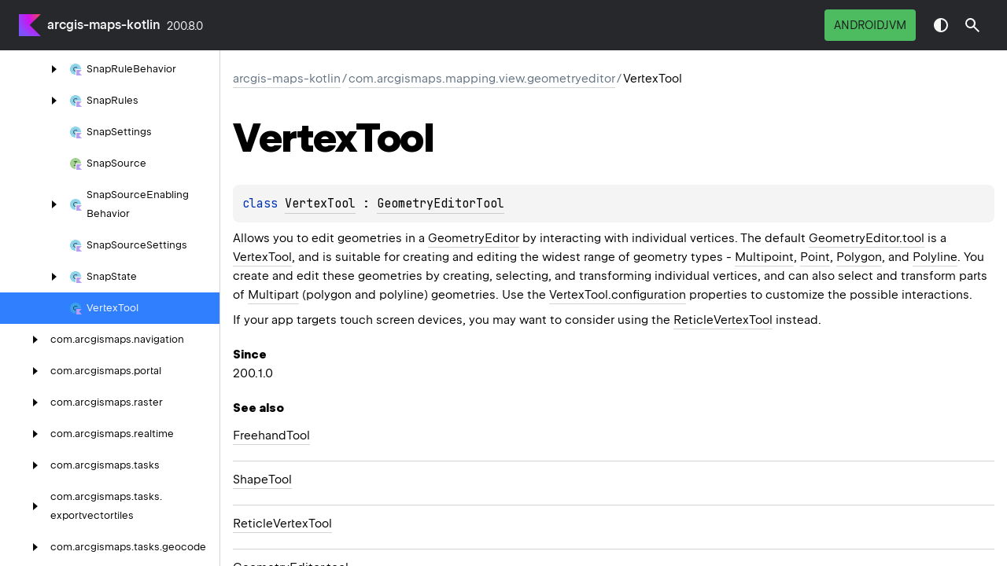

--- FILE ---
content_type: text/html
request_url: https://developers.arcgis.com/kotlin/api-reference/arcgis-maps-kotlin/com.arcgismaps.mapping.view.geometryeditor/-vertex-tool/index.html?query=class%20VertexTool%20:%20GeometryEditorTool
body_size: 3466
content:
<!DOCTYPE html>
<html class="no-js">
<head>
    <meta name="viewport" content="width=device-width, initial-scale=1" charset="UTF-8">
    <title>VertexTool</title>
    <link href="../../../images/logo-icon.svg" rel="icon" type="image/svg">
    <script>var pathToRoot = "../../../";</script>
    <script>document.documentElement.classList.replace("no-js","js");</script>
    <script>const storage = localStorage.getItem("dokka-dark-mode")
    if (storage == null) {
        const osDarkSchemePreferred = window.matchMedia && window.matchMedia('(prefers-color-scheme: dark)').matches
        if (osDarkSchemePreferred === true) {
            document.getElementsByTagName("html")[0].classList.add("theme-dark")
        }
    } else {
        const savedDarkMode = JSON.parse(storage)
        if(savedDarkMode === true) {
            document.getElementsByTagName("html")[0].classList.add("theme-dark")
        }
    }
    </script>
<script type="text/javascript" src="https://unpkg.com/kotlin-playground@1/dist/playground.min.js" async="async"></script>
<script type="text/javascript" src="../../../scripts/sourceset_dependencies.js" async="async"></script>
<link href="../../../styles/style.css" rel="Stylesheet">
<link href="../../../styles/main.css" rel="Stylesheet">
<link href="../../../styles/prism.css" rel="Stylesheet">
<link href="../../../styles/logo-styles.css" rel="Stylesheet">
<link href="../../../styles/font-jb-sans-auto.css" rel="Stylesheet">
<link href="../../../ui-kit/ui-kit.min.css" rel="Stylesheet">
<script type="text/javascript" src="../../../scripts/clipboard.js" async="async"></script>
<script type="text/javascript" src="../../../scripts/navigation-loader.js" async="async"></script>
<script type="text/javascript" src="../../../scripts/platform-content-handler.js" async="async"></script>
<script type="text/javascript" src="../../../scripts/main.js" defer="defer"></script>
<script type="text/javascript" src="../../../scripts/prism.js" async="async"></script>
<script type="text/javascript" src="../../../ui-kit/ui-kit.min.js" defer="defer"></script>
<script type="text/javascript" src="../../../scripts/symbol-parameters-wrapper_deferred.js" defer="defer"></script>
<link href="../../../styles/multimodule.css" rel="Stylesheet">
</head>
<body>
    <div class="root">
    <nav class="navigation theme-dark" id="navigation-wrapper">
            <a class="library-name--link" href="../../../index.html">
                    arcgis-maps-kotlin
            </a>
        <button class="navigation-controls--btn navigation-controls--btn_toc ui-kit_mobile-only" id="toc-toggle"
                type="button">Toggle table of contents
        </button>
        <div class="navigation-controls--break ui-kit_mobile-only"></div>
        <div class="library-version" id="library-version">
<dokka-template-command data="{&quot;@class&quot;:&quot;org.jetbrains.dokka.base.templating.ReplaceVersionsCommand&quot;,&quot;location&quot;:&quot;arcgis-maps-kotlin/com.arcgismaps.mapping.view.geometryeditor/-vertex-tool/index.html&quot;}">200.8.0</dokka-template-command>        </div>
        <div class="navigation-controls">
        <div class="filter-section filter-section_loading" id="filter-section">
                <button class="platform-tag platform-selector jvm-like" data-active=""
                        data-filter=":arcgis-maps-kotlin:dokkaHtml/release">androidJvm</button>
            <div class="dropdown filter-section--dropdown" data-role="dropdown" id="filter-section-dropdown">
                <button class="button button_dropdown filter-section--dropdown-toggle" role="combobox"
                        data-role="dropdown-toggle"
                        aria-controls="platform-tags-listbox"
                        aria-haspopup="listbox"
                        aria-expanded="false"
                        aria-label="Toggle source sets"
                ></button>
                <ul role="listbox" id="platform-tags-listbox" class="dropdown--list" data-role="dropdown-listbox">
                    <div class="dropdown--header"><span>Platform filter</span>
                        <button class="button" data-role="dropdown-toggle" aria-label="Close platform filter">
                            <i class="ui-kit-icon ui-kit-icon_cross"></i>
                        </button>
                    </div>
                        <li role="option" class="dropdown--option platform-selector-option jvm-like" tabindex="0">
                            <label class="checkbox">
                                <input type="checkbox" class="checkbox--input" id=":arcgis-maps-kotlin:dokkaHtml/release"
                                       data-filter=":arcgis-maps-kotlin:dokkaHtml/release"/>
                                <span class="checkbox--icon"></span>
                                androidJvm
                            </label>
                        </li>
                </ul>
                <div class="dropdown--overlay"></div>
            </div>
        </div>
            <button class="navigation-controls--btn navigation-controls--btn_theme" id="theme-toggle-button"
                    type="button">Switch theme
            </button>
            <div class="navigation-controls--btn navigation-controls--btn_search" id="searchBar" role="button">Search in
                API
            </div>
        </div>
    </nav>
        <div id="container">
            <div class="sidebar" id="leftColumn">
                <div class="dropdown theme-dark_mobile" data-role="dropdown" id="toc-dropdown">
                    <ul role="listbox" id="toc-listbox" class="dropdown--list dropdown--list_toc-list"
                        data-role="dropdown-listbox">
                        <div class="dropdown--header">
                            <span>
                                    arcgis-maps-kotlin
                            </span>
                            <button class="button" data-role="dropdown-toggle" aria-label="Close table of contents">
                                <i class="ui-kit-icon ui-kit-icon_cross"></i>
                            </button>
                        </div>
                        <div class="sidebar--inner" id="sideMenu"></div>
                    </ul>
                    <div class="dropdown--overlay"></div>
                </div>
            </div>
            <div id="main">
<div class="main-content" data-page-type="classlike" id="content" pageIds="arcgis-maps-kotlin::com.arcgismaps.mapping.view.geometryeditor/VertexTool///PointingToDeclaration//-1844196645">
  <div class="breadcrumbs"><a href="../../../index.html">arcgis-maps-kotlin</a><span class="delimiter">/</span><a href="../index.html">com.arcgismaps.mapping.view.geometryeditor</a><span class="delimiter">/</span><span class="current">VertexTool</span></div>
  <div class="cover ">
    <h1 class="cover"><span>Vertex</span><wbr></wbr><span><span>Tool</span></span></h1>
    <div class="platform-hinted " data-platform-hinted="data-platform-hinted"><div class="content sourceset-dependent-content" data-active="" data-togglable=":arcgis-maps-kotlin:dokkaHtml/release"><div class="symbol monospace"><span class="token keyword">class </span><a href="index.html">VertexTool</a> : <a href="../-geometry-editor-tool/index.html">GeometryEditorTool</a></div><p class="paragraph">Allows you to edit geometries in a <a href="../-geometry-editor/index.html">GeometryEditor</a> by interacting with individual vertices. The default <a href="../-geometry-editor/tool.html">GeometryEditor.tool</a> is a <a href="index.html">VertexTool</a>, and is suitable for creating and editing the widest range of geometry types - <a href="../../com.arcgismaps.geometry/-multipoint/index.html">Multipoint</a>, <a href="../../com.arcgismaps.geometry/-point/index.html">Point</a>, <a href="../../com.arcgismaps.geometry/-polygon/index.html">Polygon</a>, and <a href="../../com.arcgismaps.geometry/-polyline/index.html">Polyline</a>. You create and edit these geometries by creating, selecting, and transforming individual vertices, and can also select and transform parts of <a href="../../com.arcgismaps.geometry/-multipart/index.html">Multipart</a> (polygon and polyline) geometries. Use the <a href="configuration.html">VertexTool.configuration</a> properties to customize the possible interactions.</p><p class="paragraph">If your app targets touch screen devices, you may want to consider using the <a href="../-reticle-vertex-tool/index.html">ReticleVertexTool</a> instead.</p><span class="kdoc-tag"><h4 class="">Since</h4><p class="paragraph">200.1.0</p></span><h4 class="">See also</h4><div class="table"><div class="table-row" data-filterable-current=":arcgis-maps-kotlin:dokkaHtml/release" data-filterable-set=":arcgis-maps-kotlin:dokkaHtml/release"><div class="main-subrow keyValue "><div class=""><span class="inline-flex"><div><a href="../-freehand-tool/index.html"><span>Freehand</span><wbr></wbr><span><span>Tool</span></span></a></div></span></div><div></div></div></div><div class="table-row" data-filterable-current=":arcgis-maps-kotlin:dokkaHtml/release" data-filterable-set=":arcgis-maps-kotlin:dokkaHtml/release"><div class="main-subrow keyValue "><div class=""><span class="inline-flex"><div><a href="../-shape-tool/index.html"><span>Shape</span><wbr></wbr><span><span>Tool</span></span></a></div></span></div><div></div></div></div><div class="table-row" data-filterable-current=":arcgis-maps-kotlin:dokkaHtml/release" data-filterable-set=":arcgis-maps-kotlin:dokkaHtml/release"><div class="main-subrow keyValue "><div class=""><span class="inline-flex"><div><a href="../-reticle-vertex-tool/index.html"><span>Reticle</span><wbr></wbr><span>Vertex</span><wbr></wbr><span><span>Tool</span></span></a></div></span></div><div></div></div></div><div class="table-row" data-filterable-current=":arcgis-maps-kotlin:dokkaHtml/release" data-filterable-set=":arcgis-maps-kotlin:dokkaHtml/release"><div class="main-subrow keyValue "><div class=""><span class="inline-flex"><div><a href="../-geometry-editor/tool.html"><span>Geometry</span><wbr></wbr><span>Editor.</span><wbr></wbr><span>tool</span></a></div></span></div><div></div></div></div></div></div></div>
  </div>
  <div class="tabbedcontent">
    <div class="tabs-section" tabs-section="tabs-section"><button class="section-tab" data-active="" data-togglable="CONSTRUCTOR,TYPE,PROPERTY,FUNCTION">Members</button></div>
    <div class="tabs-section-body">
      <div data-togglable="CONSTRUCTOR">
        <h2 class="">Constructors</h2>
        <div class="table"><a data-name="1720527584%2FConstructors%2F-1844196645" anchor-label="VertexTool" id="1720527584%2FConstructors%2F-1844196645" data-filterable-set=":arcgis-maps-kotlin:dokkaHtml/release"></a>
          <div class="table-row" data-togglable="CONSTRUCTOR" data-filterable-current=":arcgis-maps-kotlin:dokkaHtml/release" data-filterable-set=":arcgis-maps-kotlin:dokkaHtml/release">
            <div class="main-subrow keyValue ">
              <div class=""><span class="inline-flex">
                  <div><a href="-vertex-tool.html"><span>Vertex</span><wbr></wbr><span><span>Tool</span></span></a></div>
<span class="anchor-wrapper"><span class="anchor-icon" pointing-to="1720527584%2FConstructors%2F-1844196645"></span>
                    <div class="copy-popup-wrapper "><span class="copy-popup-icon"></span><span>Link copied to clipboard</span></div>
                  </span></span></div>
              <div>
                <div class="title">
                  <div class="platform-hinted " data-platform-hinted="data-platform-hinted"><div class="content sourceset-dependent-content" data-active="" data-togglable=":arcgis-maps-kotlin:dokkaHtml/release"><div class="symbol monospace"><span class="token keyword">constructor</span><span class="token punctuation">(</span><span class="token punctuation">)</span></div><div class="brief "><p class="paragraph">Creates a new <a href="index.html">VertexTool</a>. By default, this tool enables the creation, selection, transformation, and deletion interactions appropriate for creating and editing geometries by interacting with individual vertices. This behavior can be customized with <a href="configuration.html">VertexTool.configuration</a>.</p></div></div></div>
                </div>
              </div>
            </div>
          </div>
        </div>
      </div>
      <div data-togglable="PROPERTY">
        <h2 class="">Properties</h2>
        <div class="table"><a data-name="-1177982456%2FProperties%2F-1844196645" anchor-label="configuration" id="-1177982456%2FProperties%2F-1844196645" data-filterable-set=":arcgis-maps-kotlin:dokkaHtml/release"></a>
          <div class="table-row" data-filterable-current=":arcgis-maps-kotlin:dokkaHtml/release" data-filterable-set=":arcgis-maps-kotlin:dokkaHtml/release">
            <div class="main-subrow keyValue ">
              <div class=""><span class="inline-flex">
                  <div><a href="configuration.html"><span><span>configuration</span></span></a></div>
<span class="anchor-wrapper"><span class="anchor-icon" pointing-to="-1177982456%2FProperties%2F-1844196645"></span>
                    <div class="copy-popup-wrapper "><span class="copy-popup-icon"></span><span>Link copied to clipboard</span></div>
                  </span></span></div>
              <div>
                <div class="title">
                  <div class="platform-hinted " data-platform-hinted="data-platform-hinted"><div class="content sourceset-dependent-content" data-active="" data-togglable=":arcgis-maps-kotlin:dokkaHtml/release"><div class="symbol monospace"><span class="token keyword">var </span><a href="configuration.html">configuration</a><span class="token operator">: </span><a href="../-interaction-configuration/index.html">InteractionConfiguration</a></div><div class="brief "><p class="paragraph">Defines the set of interactive operations enabled when using this tool. By default, the <a href="configuration.html">VertexTool.configuration</a> allows you to create and select vertices by tapping on the map, and also allows you to move vertices by dragging the selected vertex.</p></div></div></div>
                </div>
              </div>
            </div>
          </div>
        </div>
      </div>
      <div data-togglable="PROPERTY">
        <h2 class="">Inherited properties</h2>
        <div class="table"><a data-name="-1398018062%2FProperties%2F-1844196645" anchor-label="style" id="-1398018062%2FProperties%2F-1844196645" data-filterable-set=":arcgis-maps-kotlin:dokkaHtml/release"></a>
          <div class="table-row" data-filterable-current=":arcgis-maps-kotlin:dokkaHtml/release" data-filterable-set=":arcgis-maps-kotlin:dokkaHtml/release">
            <div class="main-subrow keyValue ">
              <div class=""><span class="inline-flex">
                  <div><a href="../-geometry-editor-tool/style.html"><span><span>style</span></span></a></div>
<span class="anchor-wrapper"><span class="anchor-icon" pointing-to="-1398018062%2FProperties%2F-1844196645"></span>
                    <div class="copy-popup-wrapper "><span class="copy-popup-icon"></span><span>Link copied to clipboard</span></div>
                  </span></span></div>
              <div>
                <div class="title">
                  <div class="platform-hinted " data-platform-hinted="data-platform-hinted"><div class="content sourceset-dependent-content" data-active="" data-togglable=":arcgis-maps-kotlin:dokkaHtml/release"><div class="symbol monospace"><span class="token keyword">var </span><a href="../-geometry-editor-tool/style.html">style</a><span class="token operator">: </span><a href="../-geometry-editor-style/index.html">GeometryEditorStyle</a></div><div class="brief "><p class="paragraph">Defines the visual appearance of <a href="../-geometry-editor/index.html">GeometryEditor</a> geometries when this tool is in use. When a <a href="../-geometry-editor-tool/index.html">GeometryEditorTool</a> is created, a consistent set of default symbology appropriate for that tool type is applied to its <a href="../-geometry-editor-tool/style.html">GeometryEditorTool.style</a> property. For example, <a href="../-freehand-tool/index.html">FreehandTool</a> and <a href="../-shape-tool/index.html">ShapeTool</a> define all vertex symbols as null by default because they use drag gestures to define entire parts of polyline and polygon geometries, whereas the <a href="index.html">VertexTool</a> defines non-null vertex symbols because it is important to be able to see and interact with individual vertices when editing geometries with this tool.</p></div></div></div>
                </div>
              </div>
            </div>
          </div>
        </div>
      </div>
    </div>
  </div>
</div>
    <div class="footer">
        <a href="#content" id="go-to-top-link" class="footer--button footer--button_go-to-top"></a>
        <span>© 2025 Copyright</span>
        <span class="pull-right">
            <span>Generated by </span>
            <a class="footer--link footer--link_external" href="https://github.com/Kotlin/dokka">
                <span>dokka</span>
            </a>
        </span>
    </div>
            </div>
        </div>
    </div>
</body>
</html>

--- FILE ---
content_type: application/javascript
request_url: https://developers.arcgis.com/kotlin/api-reference/scripts/sourceset_dependencies.js
body_size: -9
content:
sourceset_dependencies='{":arcgis-maps-kotlin:dokkaHtml/debug":[],":arcgis-maps-kotlin:dokkaHtml/main":[],":arcgis-maps-kotlin:dokkaHtml/release":[]}'